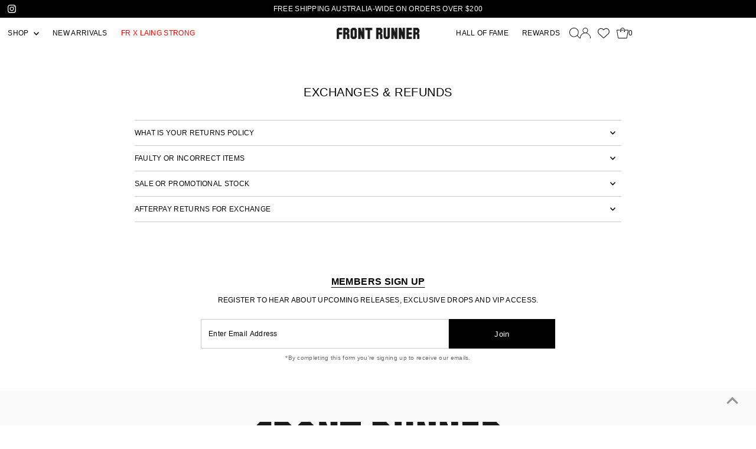

--- FILE ---
content_type: application/javascript; charset=utf-8
request_url: https://cdn-widgetsrepository.yotpo.com/v1/loader/Tc6QDqCNbNgIzPnV-wPmWQ
body_size: 10442
content:

if (typeof (window) !== 'undefined' && window.performance && window.performance.mark) {
  window.performance.mark('yotpo:loader:loaded');
}
var yotpoWidgetsContainer = yotpoWidgetsContainer || { guids: {} };
(function(){
    var guid = "Tc6QDqCNbNgIzPnV-wPmWQ";
    var loader = {
        loadDep: function (link, onLoad, strategy) {
            var script = document.createElement('script');
            script.onload = onLoad || function(){};
            script.src = link;
            if (strategy === 'defer') {
                script.defer = true;
            } else if (strategy === 'async') {
                script.async = true;
            }
            script.setAttribute("type", "text/javascript");
            script.setAttribute("charset", "utf-8");
            document.head.appendChild(script);
        },
        config: {
            data: {
                guid: guid
            },
            widgets: {
            
                "1120742": {
                    instanceId: "1120742",
                    instanceVersionId: "484124280",
                    templateAssetUrl: "https://cdn-widgetsrepository.yotpo.com/widget-assets/widget-vip-tiers/app.v2.4.5-25.js",
                    cssOverrideAssetUrl: "",
                    customizationCssUrl: "",
                    customizations: {
                      "background-color": "#FFFFFFFF",
                      "background-enabled": "true",
                      "benefits-font-size": "14px",
                      "benefits-icon-color": "#000000FF",
                      "benefits-icon-type": "default",
                      "benefits-text-color": "#000000",
                      "card-background-border-color": "#BCBCBC",
                      "card-background-color": "#FFFFFF",
                      "card-background-shadow": "false",
                      "card-separator-color": "#BCBCBC",
                      "card-separator-enabled": "false",
                      "current-status-bg-color": "#FFFFFFFF",
                      "current-status-tag": "true",
                      "current-status-text": "Current status",
                      "current-status-text-color": "#000000",
                      "current-tier-border-color": "#000000",
                      "grid-lines-color": "#ACB5D4",
                      "headline-font-size": "26px",
                      "headline-text-color": "#000000",
                      "layout": "card",
                      "mode-is-page-settings": false,
                      "primary-font-name-and-url": "Anton@400|https://cdn-widgetsrepository.yotpo.com/web-fonts/css/anton/v1/anton_400.css",
                      "progress-bar-current-status": "{{amount_spent}} Spent",
                      "progress-bar-enabled": "false",
                      "progress-bar-headline-font-size": "14px",
                      "progress-bar-primary-color": "#000000",
                      "progress-bar-secondary-color": "#000000FF",
                      "progress-bar-summary-current": "You have {{current_vip_tier_name}} through the next earning period.",
                      "progress-bar-summary-font-size": "14px",
                      "progress-bar-summary-maintain": "Spend {{spend_needed}} by {{tier_expiration_date}} to maintain {{current_vip_tier_name}}",
                      "progress-bar-summary-next": "Spend {{spend_needed}} to unlock {{next_vip_tier_name}}.",
                      "progress-bar-tier-status": "Tier status",
                      "progress-bar-you": "YOU",
                      "secondary-font-name-and-url": "Archivo@400|https://cdn-widgetsrepository.yotpo.com/web-fonts/css/archivo/v1/archivo_400.css",
                      "selected-extensions": [
                        "32351",
                        "32352",
                        "32353",
                        "32354",
                        "32722"
                      ],
                      "show-less-text": "- See less",
                      "show-more-text": "+ See more",
                      "tier-spacing": "small",
                      "tiers-32351-design-header-bg-color": "#FFFFFF",
                      "tiers-32351-design-icon-fill-color": "#000000FF",
                      "tiers-32351-design-icon-type": "none",
                      "tiers-32351-design-icon-url": "",
                      "tiers-32351-design-include-header-bg": "false",
                      "tiers-32351-design-name-font-size": "18px",
                      "tiers-32351-design-name-text-color": "#000000",
                      "tiers-32351-design-threshold-font-size": "16px",
                      "tiers-32351-design-threshold-text-color": "#6C6C6C",
                      "tiers-32351-text-benefits": "10% off your next order||Free exchange/return on first order||Birthday Reward - 50 points",
                      "tiers-32351-text-name": "ROOKIE",
                      "tiers-32351-text-rank": 2,
                      "tiers-32351-text-threshold": "Spend {{amount_spent}}",
                      "tiers-32352-design-header-bg-color": "#FFFFFF",
                      "tiers-32352-design-icon-fill-color": "#000000FF",
                      "tiers-32352-design-icon-type": "none",
                      "tiers-32352-design-icon-url": "",
                      "tiers-32352-design-include-header-bg": "false",
                      "tiers-32352-design-name-font-size": "18px",
                      "tiers-32352-design-name-text-color": "#000000",
                      "tiers-32352-design-threshold-font-size": "16px",
                      "tiers-32352-design-threshold-text-color": "#6C6C6C",
                      "tiers-32352-text-benefits": "Free Express Shipping on next order||1hr early access to all new drops/restocks||Birthday Reward - 10% off your next $100+ order",
                      "tiers-32352-text-name": "SPRINTER",
                      "tiers-32352-text-rank": 3,
                      "tiers-32352-text-threshold": "Spend {{amount_spent}}",
                      "tiers-32353-design-header-bg-color": "#FFFFFF",
                      "tiers-32353-design-icon-fill-color": "#000000FF",
                      "tiers-32353-design-icon-type": "none",
                      "tiers-32353-design-icon-url": "",
                      "tiers-32353-design-include-header-bg": "false",
                      "tiers-32353-design-name-font-size": "18px",
                      "tiers-32353-design-name-text-color": "#000000",
                      "tiers-32353-design-threshold-font-size": "16px",
                      "tiers-32353-design-threshold-text-color": "#6C6C6C",
                      "tiers-32353-text-benefits": "Exclusive 24hr Early Access to Drops ||$25 Anniversary Reward off your next $150+ order||Birthday Reward - 15% off your next $100+ order",
                      "tiers-32353-text-name": "CHAMPION",
                      "tiers-32353-text-rank": 4,
                      "tiers-32353-text-threshold": "Spend {{amount_spent}}",
                      "tiers-32354-design-header-bg-color": "#FFFFFF",
                      "tiers-32354-design-icon-fill-color": "#000000FF",
                      "tiers-32354-design-icon-type": "none",
                      "tiers-32354-design-icon-url": "",
                      "tiers-32354-design-include-header-bg": "false",
                      "tiers-32354-design-name-font-size": "18px",
                      "tiers-32354-design-name-text-color": "#000000",
                      "tiers-32354-design-threshold-font-size": "16px",
                      "tiers-32354-design-threshold-text-color": "#6C6C6C",
                      "tiers-32354-text-benefits": "Exclusive 24hr Early Access to Drops ||$50 Anniversary Reward off your next $150+ order ||Birthday Reward - 20% off your next $150+ order||Priority customer service ",
                      "tiers-32354-text-name": "ALL STAR",
                      "tiers-32354-text-rank": 5,
                      "tiers-32354-text-threshold": "Spend {{amount_spent}}",
                      "tiers-32722-design-header-bg-color": "#FFFFFF",
                      "tiers-32722-design-icon-fill-color": "#000000FF",
                      "tiers-32722-design-icon-type": "none",
                      "tiers-32722-design-icon-url": "",
                      "tiers-32722-design-include-header-bg": "false",
                      "tiers-32722-design-name-font-size": "18px",
                      "tiers-32722-design-name-text-color": "#000000",
                      "tiers-32722-design-threshold-font-size": "16px",
                      "tiers-32722-design-threshold-text-color": "#6C6C6C",
                      "tiers-32722-text-benefits": "Invitation to exclusive events or workshops||$100 Anniversary Reward off your next $150+ order||Birthday Reward - 30% off your next $150+ order||Personal invitations to team dinners||Free express shipping",
                      "tiers-32722-text-name": "OG",
                      "tiers-32722-text-rank": "5",
                      "tiers-32722-text-threshold": "Spend $5,000",
                      "widget-headline": "VIPS EARN EVEN MORE"
                    },
                    staticContent: {
                      "cssEditorEnabled": true,
                      "currency": "AUD",
                      "isHidden": false,
                      "isMultiCurrencyEnabled": false,
                      "merchantId": "227834",
                      "platformName": "shopify",
                      "storeId": "jkKqUAGdr49j2DxP9nBVxPq2ZHGwQKjZP4HEb7x1"
                    },
                    className: "VipTiersWidget",
                    dependencyGroupId: 2
                },
            
                "1120737": {
                    instanceId: "1120737",
                    instanceVersionId: "353717853",
                    templateAssetUrl: "https://cdn-widgetsrepository.yotpo.com/widget-assets/widget-my-rewards/app.v1.4.13-7308.js",
                    cssOverrideAssetUrl: "https://cdn-widget-assets.yotpo.com/MyRewardsWidget/Tc6QDqCNbNgIzPnV-wPmWQ/css-overrides/css-overrides.2025_07_31_00_18_41_069.css",
                    customizationCssUrl: "",
                    customizations: {
                      "layout-add-background": "true",
                      "layout-background-color": "rgba(255,255,255,1)",
                      "logged-in-description-color": "#000000FF",
                      "logged-in-description-font-size": "22",
                      "logged-in-description-text": "{{current_point_balance}} points",
                      "logged-in-description-tier-status-text": "{{current_vip_tier_name}} tier",
                      "logged-in-headline-color": "#000000",
                      "logged-in-headline-font-size": "40",
                      "logged-in-headline-text": "Hi {{first_name}}!",
                      "logged-in-primary-button-cta-type": "redemptionWidget",
                      "logged-in-primary-button-text": "Redeem points",
                      "logged-in-secondary-button-text": "Rewards history",
                      "logged-out-headline-color": "#000000",
                      "logged-out-headline-font-size": "26",
                      "logged-out-headline-text": "HOW IT WORKS",
                      "logged-out-selected-step-name": "step_1",
                      "mode-is-page-settings": false,
                      "primary-button-background-color": "#000000FF",
                      "primary-button-text-color": "#FFFFFF",
                      "primary-button-type": "rounded_filled_rectangle",
                      "primary-font-name-and-url": "Anton@400|https://cdn-widgetsrepository.yotpo.com/web-fonts/css/anton/v1/anton_400.css",
                      "reward-step-1-displayname": "Step 1",
                      "reward-step-1-settings-description": "Create an account and\nearn 100 points.",
                      "reward-step-1-settings-description-color": "#6C6C6C",
                      "reward-step-1-settings-description-font-size": "16",
                      "reward-step-1-settings-icon": "default",
                      "reward-step-1-settings-icon-color": "#000000",
                      "reward-step-1-settings-title": "Sign up",
                      "reward-step-1-settings-title-color": "#000000",
                      "reward-step-1-settings-title-font-size": "20",
                      "reward-step-2-displayname": "Step 2",
                      "reward-step-2-settings-description": "Earn points every time\nyou shop.",
                      "reward-step-2-settings-description-color": "#6C6C6C",
                      "reward-step-2-settings-description-font-size": "16",
                      "reward-step-2-settings-icon": "default",
                      "reward-step-2-settings-icon-color": "#000000",
                      "reward-step-2-settings-title": "Earn points",
                      "reward-step-2-settings-title-color": "#000000",
                      "reward-step-2-settings-title-font-size": "20",
                      "reward-step-3-displayname": "Step 3",
                      "reward-step-3-settings-description": "Redeem points for\nexclusive rewards.",
                      "reward-step-3-settings-description-color": "#6C6C6C",
                      "reward-step-3-settings-description-font-size": "16",
                      "reward-step-3-settings-icon": "default",
                      "reward-step-3-settings-icon-color": "#000000",
                      "reward-step-3-settings-title": "Redeem points",
                      "reward-step-3-settings-title-color": "#000000",
                      "reward-step-3-settings-title-font-size": "20",
                      "rewards-history-approved-text": "Approved",
                      "rewards-history-background-color": "rgba(0,0,0,0.79)",
                      "rewards-history-headline-color": "#000000",
                      "rewards-history-headline-font-size": "26",
                      "rewards-history-headline-text": "Rewards History",
                      "rewards-history-pending-text": "Pending",
                      "rewards-history-refunded-text": "Refunded",
                      "rewards-history-reversed-text": "Reversed",
                      "rewards-history-table-action-col-text": "Action",
                      "rewards-history-table-date-col-text": "Date",
                      "rewards-history-table-expiration-col-text": "Points expire on",
                      "rewards-history-table-points-col-text": "Points",
                      "rewards-history-table-status-col-text": "Status",
                      "rewards-history-table-store-col-text": "Store",
                      "secondary-button-background-color": "#000000",
                      "secondary-button-text-color": "#000000",
                      "secondary-button-type": "rounded_rectangle",
                      "secondary-font-name-and-url": "Archivo@400|https://cdn-widgetsrepository.yotpo.com/web-fonts/css/archivo/v1/archivo_400.css",
                      "show-logged-in-description-points-balance": true,
                      "show-logged-in-description-tier-status": false,
                      "view-grid-points-column-color": "#000000FF",
                      "view-grid-rectangular-background-color": "#D8D8D8FF",
                      "view-grid-type": "border"
                    },
                    staticContent: {
                      "cssEditorEnabled": true,
                      "currency": "AUD",
                      "isHidden": false,
                      "isMultiCurrencyEnabled": false,
                      "isMultiStoreMerchant": false,
                      "isOptInFlowEnabled": true,
                      "isShopifyNewAccountsVersion": false,
                      "isVipTiersEnabled": true,
                      "merchantId": "227834",
                      "platformName": "shopify",
                      "storeId": "jkKqUAGdr49j2DxP9nBVxPq2ZHGwQKjZP4HEb7x1"
                    },
                    className: "MyRewardsWidget",
                    dependencyGroupId: 2
                },
            
                "1120735": {
                    instanceId: "1120735",
                    instanceVersionId: "483973000",
                    templateAssetUrl: "https://cdn-widgetsrepository.yotpo.com/widget-assets/widget-loyalty-campaigns/app.v1.2.16-38.js",
                    cssOverrideAssetUrl: "",
                    customizationCssUrl: "",
                    customizations: {
                      "campaign-description-font-color": "#6C6C6C",
                      "campaign-description-size": "16px",
                      "campaign-item-1603332-background-color": "transparent",
                      "campaign-item-1603332-background-image-color-overlay": "rgba(0, 0, 0, .4)",
                      "campaign-item-1603332-background-type": "color",
                      "campaign-item-1603332-border-color": "#BCBCBC",
                      "campaign-item-1603332-description-font-color": "#6c6c6c",
                      "campaign-item-1603332-description-font-size": "16",
                      "campaign-item-1603332-exclude_audience_names": [],
                      "campaign-item-1603332-hover-view-tile-message": "Earn 1 point for every $1 spent",
                      "campaign-item-1603332-icon-color": "rgba(0,0,0,1)",
                      "campaign-item-1603332-icon-type": "defaultIcon",
                      "campaign-item-1603332-include_audience_ids": "1",
                      "campaign-item-1603332-include_audience_names": [
                        "All customers"
                      ],
                      "campaign-item-1603332-special-reward-enabled": "false",
                      "campaign-item-1603332-special-reward-headline-background-color": "#D2E3E3",
                      "campaign-item-1603332-special-reward-headline-text": "Just for you!",
                      "campaign-item-1603332-special-reward-headline-title-font-color": "#000000",
                      "campaign-item-1603332-special-reward-headline-title-font-size": "12",
                      "campaign-item-1603332-special-reward-tile-border-color": "#000000",
                      "campaign-item-1603332-tile-description": "Make a purchase",
                      "campaign-item-1603332-tile-reward": "1 point for every $1 spent",
                      "campaign-item-1603332-title-font-color": "#000000",
                      "campaign-item-1603332-title-font-size": "18",
                      "campaign-item-1603332-type": "PointsForPurchasesCampaign",
                      "campaign-item-1603334-action-tile-action-text": "Share on Facebook",
                      "campaign-item-1603334-action-tile-title": "Earn 5 points when you share us on Facebook",
                      "campaign-item-1603334-background-color": "transparent",
                      "campaign-item-1603334-background-image-color-overlay": "rgba(0, 0, 0, .4)",
                      "campaign-item-1603334-background-type": "color",
                      "campaign-item-1603334-border-color": "#BCBCBC",
                      "campaign-item-1603334-description-font-color": "#6c6c6c",
                      "campaign-item-1603334-description-font-size": "16",
                      "campaign-item-1603334-exclude_audience_names": "",
                      "campaign-item-1603334-icon-color": "rgba(0,0,0,1)",
                      "campaign-item-1603334-icon-type": "defaultIcon",
                      "campaign-item-1603334-include_audience_ids": "1",
                      "campaign-item-1603334-include_audience_names": "All customers",
                      "campaign-item-1603334-special-reward-enabled": "false",
                      "campaign-item-1603334-special-reward-headline-background-color": "#D2E3E3",
                      "campaign-item-1603334-special-reward-headline-text": "Just for you!",
                      "campaign-item-1603334-special-reward-headline-title-font-color": "#000000",
                      "campaign-item-1603334-special-reward-headline-title-font-size": "12",
                      "campaign-item-1603334-special-reward-tile-border-color": "#000000",
                      "campaign-item-1603334-tile-description": "Share on Facebook",
                      "campaign-item-1603334-tile-reward": "5 points",
                      "campaign-item-1603334-title-font-color": "#000000",
                      "campaign-item-1603334-title-font-size": "18",
                      "campaign-item-1603334-type": "FacebookShareCampaign",
                      "campaign-item-1603335-action-tile-action-text": "Follow us",
                      "campaign-item-1603335-action-tile-title": "Earn 5 points when you follow us on Instagram",
                      "campaign-item-1603335-background-color": "transparent",
                      "campaign-item-1603335-background-image-color-overlay": "rgba(0, 0, 0, .4)",
                      "campaign-item-1603335-background-type": "color",
                      "campaign-item-1603335-border-color": "#BCBCBC",
                      "campaign-item-1603335-description-font-color": "#6c6c6c",
                      "campaign-item-1603335-description-font-size": "16",
                      "campaign-item-1603335-exclude_audience_names": "",
                      "campaign-item-1603335-icon-color": "rgba(0,0,0,1)",
                      "campaign-item-1603335-icon-type": "defaultIcon",
                      "campaign-item-1603335-include_audience_ids": "1",
                      "campaign-item-1603335-include_audience_names": "All customers",
                      "campaign-item-1603335-special-reward-enabled": "false",
                      "campaign-item-1603335-special-reward-headline-background-color": "#D2E3E3",
                      "campaign-item-1603335-special-reward-headline-text": "Just for you!",
                      "campaign-item-1603335-special-reward-headline-title-font-color": "#000000",
                      "campaign-item-1603335-special-reward-headline-title-font-size": "12",
                      "campaign-item-1603335-special-reward-tile-border-color": "#000000",
                      "campaign-item-1603335-tile-description": "Follow us on Instagram",
                      "campaign-item-1603335-tile-reward": "5 points",
                      "campaign-item-1603335-title-font-color": "#000000",
                      "campaign-item-1603335-title-font-size": "18",
                      "campaign-item-1603335-type": "InstagramFollowCampaign",
                      "campaign-item-1603336-action-tile-ask-year": "true",
                      "campaign-item-1603336-action-tile-birthday-required-field-message": "This field is required",
                      "campaign-item-1603336-action-tile-birthday-thank-you-message": "Thanks! We're looking forward to helping you celebrate :)",
                      "campaign-item-1603336-action-tile-european-date-format": "true",
                      "campaign-item-1603336-action-tile-message-text": "If your birthday is within the next 30 days, your reward will be granted in delay, up to 30 days.",
                      "campaign-item-1603336-action-tile-month-names": "January,February,March,April,May,June,July,August,September,October,November,December",
                      "campaign-item-1603336-action-tile-title": "Earn a reward on your birthday",
                      "campaign-item-1603336-background-color": "transparent",
                      "campaign-item-1603336-background-image-color-overlay": "rgba(0, 0, 0, .4)",
                      "campaign-item-1603336-background-type": "color",
                      "campaign-item-1603336-border-color": "#BCBCBC",
                      "campaign-item-1603336-description-font-color": "#6c6c6c",
                      "campaign-item-1603336-description-font-size": "16",
                      "campaign-item-1603336-exclude_audience_names": "",
                      "campaign-item-1603336-icon-color": "rgba(0,0,0,1)",
                      "campaign-item-1603336-icon-type": "defaultIcon",
                      "campaign-item-1603336-include_audience_ids": "1",
                      "campaign-item-1603336-include_audience_names": "All customers",
                      "campaign-item-1603336-special-reward-enabled": "false",
                      "campaign-item-1603336-special-reward-headline-background-color": "#D2E3E3",
                      "campaign-item-1603336-special-reward-headline-text": "Just for you!",
                      "campaign-item-1603336-special-reward-headline-title-font-color": "#000000",
                      "campaign-item-1603336-special-reward-headline-title-font-size": "12",
                      "campaign-item-1603336-special-reward-tile-border-color": "#000000",
                      "campaign-item-1603336-tile-description": "Enter your birthday",
                      "campaign-item-1603336-tile-reward": "Birthday Reward",
                      "campaign-item-1603336-title-font-color": "#000000",
                      "campaign-item-1603336-title-font-size": "18",
                      "campaign-item-1603336-type": "BirthdayCampaign",
                      "campaign-item-1610058-background-color": "transparent",
                      "campaign-item-1610058-background-image-color-overlay": "rgba(0, 0, 0, .4)",
                      "campaign-item-1610058-background-type": "color",
                      "campaign-item-1610058-border-color": "#BCBCBC",
                      "campaign-item-1610058-description-font-color": "#6c6c6c",
                      "campaign-item-1610058-description-font-size": "16",
                      "campaign-item-1610058-exclude_audience_names": "",
                      "campaign-item-1610058-hover-view-tile-message": "Earn 100 points when you join our rewards program",
                      "campaign-item-1610058-icon-color": "rgba(0,0,0,1)",
                      "campaign-item-1610058-icon-type": "defaultIcon",
                      "campaign-item-1610058-include_audience_ids": "1",
                      "campaign-item-1610058-include_audience_names": "All customers",
                      "campaign-item-1610058-special-reward-enabled": "false",
                      "campaign-item-1610058-special-reward-headline-background-color": "#D2E3E3",
                      "campaign-item-1610058-special-reward-headline-text": "Just for you!",
                      "campaign-item-1610058-special-reward-headline-title-font-color": "#000000",
                      "campaign-item-1610058-special-reward-headline-title-font-size": "12",
                      "campaign-item-1610058-special-reward-tile-border-color": "#000000",
                      "campaign-item-1610058-tile-description": "Join our program",
                      "campaign-item-1610058-tile-reward": "100 points",
                      "campaign-item-1610058-title-font-color": "#000000",
                      "campaign-item-1610058-title-font-size": "18",
                      "campaign-item-1610058-type": "CreateAccountCampaign",
                      "campaign-item-1610070-action-tile-action-text": "Visit Page",
                      "campaign-item-1610070-action-tile-title": "Earn 10 points when you visit our page",
                      "campaign-item-1610070-background-color": "transparent",
                      "campaign-item-1610070-background-image-color-overlay": "rgba(0, 0, 0, .4)",
                      "campaign-item-1610070-background-type": "color",
                      "campaign-item-1610070-border-color": "#BCBCBC",
                      "campaign-item-1610070-description-font-color": "#6c6c6c",
                      "campaign-item-1610070-description-font-size": "16",
                      "campaign-item-1610070-exclude_audience_names": "",
                      "campaign-item-1610070-icon-color": "rgba(0,0,0,1)",
                      "campaign-item-1610070-icon-type": "defaultIcon",
                      "campaign-item-1610070-include_audience_ids": "1",
                      "campaign-item-1610070-include_audience_names": "All customers",
                      "campaign-item-1610070-special-reward-enabled": "false",
                      "campaign-item-1610070-special-reward-headline-background-color": "#D2E3E3",
                      "campaign-item-1610070-special-reward-headline-text": "Just for you!",
                      "campaign-item-1610070-special-reward-headline-title-font-color": "#000000",
                      "campaign-item-1610070-special-reward-headline-title-font-size": "12",
                      "campaign-item-1610070-special-reward-tile-border-color": "#000000",
                      "campaign-item-1610070-tile-description": "Follow us on TikTok",
                      "campaign-item-1610070-tile-reward": "10 points",
                      "campaign-item-1610070-title-font-color": "#000000",
                      "campaign-item-1610070-title-font-size": "18",
                      "campaign-item-1610070-type": "FacebookPageVisitCampaign",
                      "campaign-item-1615008-action-tile-action-text": "Email \u0026 SMS signup",
                      "campaign-item-1615008-action-tile-title": "Earn 50 points when you sign up to our Email \u0026 SMS",
                      "campaign-item-1615008-background-color": "transparent",
                      "campaign-item-1615008-background-image-color-overlay": "rgba(0, 0, 0, .4)",
                      "campaign-item-1615008-background-type": "color",
                      "campaign-item-1615008-border-color": "#BCBCBC",
                      "campaign-item-1615008-custom-action-tile-action-url": "http://frontrunnerau.com/pages/yotpo-form",
                      "campaign-item-1615008-description-font-color": "#6c6c6c",
                      "campaign-item-1615008-description-font-size": "16",
                      "campaign-item-1615008-exclude_audience_names": "",
                      "campaign-item-1615008-icon-color": "rgba(0,0,0,1)",
                      "campaign-item-1615008-icon-type": "defaultIcon",
                      "campaign-item-1615008-include_audience_ids": "1",
                      "campaign-item-1615008-include_audience_names": "All customers",
                      "campaign-item-1615008-special-reward-enabled": "false",
                      "campaign-item-1615008-special-reward-headline-background-color": "#D2E3E3",
                      "campaign-item-1615008-special-reward-headline-text": "Just for you!",
                      "campaign-item-1615008-special-reward-headline-title-font-color": "#000000",
                      "campaign-item-1615008-special-reward-headline-title-font-size": "12",
                      "campaign-item-1615008-special-reward-tile-border-color": "#000000",
                      "campaign-item-1615008-tile-description": "Email \u0026 SMS sign up",
                      "campaign-item-1615008-tile-reward": "50 points",
                      "campaign-item-1615008-title-font-color": "#000000",
                      "campaign-item-1615008-title-font-size": "18",
                      "campaign-item-1615008-type": "CustomActionCampaign",
                      "campaign-item-1615008-view-show-custom-action-button": "true",
                      "campaign-title-font-color": "#000000",
                      "campaign-title-size": "20px",
                      "completed-tile-headline": "Completed",
                      "completed-tile-message": "You've already used this option",
                      "container-headline": "WAYS TO EARN",
                      "general-hover-tile-button-color": "#000000",
                      "general-hover-tile-button-text-color": "#FFFFFFFF",
                      "general-hover-tile-button-type": "rounded_filled_rectangle",
                      "general-hover-tile-color-overlay": "#FFFFFFFF",
                      "general-hover-tile-text-color": "#000000",
                      "headline-font-color": "#000000",
                      "headline-font-size": "26px",
                      "layout-background-color": "#FFFFFFFF",
                      "layout-background-enabled": "true",
                      "logged-in-non-member-button-text": "Join now",
                      "logged-in-non-member-link-destination": "banner_section",
                      "logged-out-is-redirect-after-login-to-current-page": "true",
                      "logged-out-message": "Already a member?",
                      "logged-out-sign-in-text": "Log in",
                      "logged-out-sign-up-text": "Sign up",
                      "main-text-font-name-and-url": "Anton@400|https://cdn-widgetsrepository.yotpo.com/web-fonts/css/anton/v1/anton_400.css",
                      "mode-is-page-settings": false,
                      "secondary-text-font-name-and-url": "Archivo@400|https://cdn-widgetsrepository.yotpo.com/web-fonts/css/archivo/v1/archivo_400.css",
                      "selected-audiences": "1",
                      "selected-extensions": [
                        "1610058",
                        "1603332",
                        "1603336",
                        "1603335",
                        "1603334",
                        "1610070",
                        "1615008"
                      ],
                      "special-reward-enabled": "false",
                      "special-reward-headline-background-color": "#FFFFFFFF",
                      "special-reward-headline-text": "Special for you",
                      "special-reward-headline-title-font-color": "#000000",
                      "special-reward-headline-title-font-size": "12",
                      "special-reward-tile-border-color": "#000000",
                      "tile-border-color": "#BCBCBC",
                      "tile-spacing-type": "small",
                      "tiles-background-color": "#FFFFFF",
                      "time-between-rewards-days": "You'll be eligible again in *|days|* days",
                      "time-between-rewards-hours": "You'll be eligible again in *|hours|* hours"
                    },
                    staticContent: {
                      "companyName": "Front Runner",
                      "cssEditorEnabled": true,
                      "currency": "AUD",
                      "facebookAppId": "1647129615540489",
                      "isHidden": false,
                      "isMultiCurrencyEnabled": false,
                      "isOptInFlowEnabled": true,
                      "isSegmentationsPickerEnabled": true,
                      "isShopifyNewAccountsVersion": false,
                      "merchantId": "227834",
                      "platformName": "shopify",
                      "storeAccountLoginUrl": "//frontrunnerau.com/account/login",
                      "storeAccountRegistrationUrl": "//frontrunnerau.com/account/register",
                      "storeId": "jkKqUAGdr49j2DxP9nBVxPq2ZHGwQKjZP4HEb7x1"
                    },
                    className: "CampaignWidget",
                    dependencyGroupId: 2
                },
            
                "1120734": {
                    instanceId: "1120734",
                    instanceVersionId: "483826613",
                    templateAssetUrl: "https://cdn-widgetsrepository.yotpo.com/widget-assets/widget-visual-redemption/app.v1.1.7-18.js",
                    cssOverrideAssetUrl: "",
                    customizationCssUrl: "",
                    customizations: {
                      "description-color": "#6C6C6C",
                      "description-font-size": "16",
                      "headline-color": "#000000",
                      "headline-font-size": "26",
                      "layout-add-background": "true",
                      "layout-background-color": "rgba(0,0,0,0)",
                      "mode-is-page-settings": false,
                      "primary-font-name-and-url": "Anton@400|https://cdn-widgetsrepository.yotpo.com/web-fonts/css/anton/v1/anton_400.css",
                      "redemption-1-displayname": "Tile 1",
                      "redemption-1-settings-cost": "200 points",
                      "redemption-1-settings-cost-color": "#6C6C6C",
                      "redemption-1-settings-cost-font-size": "16",
                      "redemption-1-settings-frame-color": "#BCBCBC",
                      "redemption-1-settings-reward": "$10 off",
                      "redemption-1-settings-reward-color": "#000000",
                      "redemption-1-settings-reward-font-size": "20",
                      "redemption-2-displayname": "Tile 2",
                      "redemption-2-settings-cost": "400 points",
                      "redemption-2-settings-cost-color": "#6C6C6C",
                      "redemption-2-settings-cost-font-size": "16",
                      "redemption-2-settings-frame-color": "#BCBCBC",
                      "redemption-2-settings-reward": "$20 off",
                      "redemption-2-settings-reward-color": "#000000",
                      "redemption-2-settings-reward-font-size": "20",
                      "redemption-3-displayname": "Tile 3",
                      "redemption-3-settings-cost": "800 points",
                      "redemption-3-settings-cost-color": "#6C6C6C",
                      "redemption-3-settings-cost-font-size": "16",
                      "redemption-3-settings-frame-color": "#BCBCBC",
                      "redemption-3-settings-reward": "$40 off",
                      "redemption-3-settings-reward-color": "#000000",
                      "redemption-3-settings-reward-font-size": "20",
                      "rule-color": "#000000",
                      "rule-dots-color": "#000000FF",
                      "rule-font-size": "16",
                      "secondary-font-name-and-url": "Archivo@400|https://cdn-widgetsrepository.yotpo.com/web-fonts/css/archivo/v1/archivo_400.css",
                      "selected-extensions": [
                        "1",
                        "2",
                        "3"
                      ],
                      "view-layout": "full-layout",
                      "visual-redemption-description": "Redeeming your points is easy! Just log in, complete your purchase, and choose an eligible reward at checkout.",
                      "visual-redemption-headline": "HOW TO USE YOUR POINTS",
                      "visual-redemption-rule": "20 points equals $1"
                    },
                    staticContent: {
                      "cssEditorEnabled": true,
                      "currency": "AUD",
                      "isHidden": false,
                      "isMultiCurrencyEnabled": false,
                      "isShopifyNewAccountsVersion": false,
                      "platformName": "shopify",
                      "storeId": "jkKqUAGdr49j2DxP9nBVxPq2ZHGwQKjZP4HEb7x1"
                    },
                    className: "VisualRedemptionWidget",
                    dependencyGroupId: 2
                },
            
                "1120733": {
                    instanceId: "1120733",
                    instanceVersionId: "483854933",
                    templateAssetUrl: "https://cdn-widgetsrepository.yotpo.com/widget-assets/widget-coupons-redemption/app.v1.1.29-105.js",
                    cssOverrideAssetUrl: "",
                    customizationCssUrl: "",
                    customizations: {
                      "confirmation-step-cancel-option": "No",
                      "confirmation-step-confirm-option": "Yes",
                      "confirmation-step-title": "Are you sure?",
                      "coupon-background-type": "no-background",
                      "coupon-code-copied-message-body": "Thank you for redeeming your points. Please paste the code at checkout",
                      "coupon-code-copied-message-color": "#707997",
                      "coupon-code-copied-message-title": "",
                      "coupons-redemption-description": "Redeeming your points is easy! Just click Redeem my points, and select an eligible reward.",
                      "coupons-redemption-headline": "How to Use Your Points",
                      "coupons-redemption-rule": "100 points equals $1",
                      "description-color": "#6C6C6C",
                      "description-font-size": "16",
                      "discount-bigger-than-subscription-cost-text": "Your next subscription is lower than the redemption amount",
                      "donate-button-text": "Donate",
                      "donation-success-message-body": "Thank you for donating ${{donation_amount}} to {{company_name}}",
                      "donation-success-message-color": "#707997",
                      "donation-success-message-title": "Success",
                      "error-message-color": "#f04860",
                      "error-message-title": "",
                      "headline-color": "#000000",
                      "headline-font-size": "26",
                      "layout-background-color": "#F6F1EE",
                      "local-enable-opt-in-flow": false,
                      "local-member-optin-disclaimer": "Add a disclaimer and button asking non-members to join your program.",
                      "local-member-optin-disclaimer-part2": "To customize them, go to \u003cb\u003ePage Settings.\u003c/b\u003e",
                      "login-button-color": "#0F8383",
                      "login-button-text": "Redeem my points",
                      "login-button-text-color": "white",
                      "login-button-type": "rounded_filled_rectangle",
                      "message-font-size": "14",
                      "missing-points-amount-text": "You don't have enough points to redeem",
                      "next-subscription-headline-text": "NEXT ORDER",
                      "next-subscription-subtitle-text": "{{product_name}} {{next_order_amount}}",
                      "no-subscription-subtitle-text": "No ongoing subscriptions",
                      "point-balance-text": "You have {{current_point_balance}} points",
                      "points-balance-color": "#000000",
                      "points-balance-font-size": "16",
                      "points-balance-number-color": "#0F8383",
                      "primary-font-name-and-url": "Poppins@600|https://fonts.googleapis.com/css?family=Poppins:600\u0026display=swap",
                      "redeem-button-color": "#0F8383",
                      "redeem-button-text": "Redeem",
                      "redeem-button-text-color": "#FFFFFF",
                      "redeem-button-type": "rounded_filled_rectangle",
                      "redeem-frame-color": "#BCBCBC",
                      "reward-opt-in-join-now-button-label": "Complete program signup",
                      "rewards-disclaimer-text": "I agree to the program’s [terms](http://example.net/terms) and [privacy policy](http://example.net/privacy-policy)",
                      "rewards-disclaimer-text-color": "#00000",
                      "rewards-disclaimer-text-size": "12px",
                      "rewards-disclaimer-type": "no-disclaimer",
                      "rule-color": "#000000",
                      "rule-dots-color": "#6C6C6C",
                      "rule-font-size": "16",
                      "secondary-font-name-and-url": "Poppins@400|https://fonts.googleapis.com/css?family=Poppins:400\u0026display=swap",
                      "selected-extensions": [],
                      "selected-redemptions-modes": "regular",
                      "subscription-coupon-applied-message-body": "The discount was applied to your upcoming subscription order. You’ll be able to get another discount once the next order is processed.",
                      "subscription-coupon-applied-message-color": "#707997",
                      "subscription-coupon-applied-message-title": "",
                      "subscription-divider-color": "#c2cdf4",
                      "subscription-headline-color": "#666d8b",
                      "subscription-headline-font-size": "14",
                      "subscription-points-headline-text": "YOUR POINT BALANCE",
                      "subscription-points-subtitle-text": "{{current_point_balance}} Points",
                      "subscription-redemptions-description": "Choose a discount option that will automatically apply to your next subscription order.",
                      "subscription-redemptions-headline": "Redeem for Subscription Discount",
                      "subscription-subtitle-color": "#768cdc",
                      "subscription-subtitle-font-size": "20",
                      "view-layout": "full-layout"
                    },
                    staticContent: {
                      "cssEditorEnabled": true,
                      "currency": "AUD",
                      "isHidden": false,
                      "isMultiCurrencyEnabled": false,
                      "isOptInFlowEnabled": true,
                      "isShopifyNewAccountsVersion": false,
                      "merchantId": "227834",
                      "platformName": "shopify",
                      "storeId": "jkKqUAGdr49j2DxP9nBVxPq2ZHGwQKjZP4HEb7x1",
                      "storeLoginUrl": "/account/login",
                      "subunitsPerUnit": 100
                    },
                    className: "CouponsRedemptionWidget",
                    dependencyGroupId: 2
                },
            
                "1120732": {
                    instanceId: "1120732",
                    instanceVersionId: "353594251",
                    templateAssetUrl: "https://cdn-widgetsrepository.yotpo.com/widget-assets/widget-hero-section/app.v1.7.20-7160.js",
                    cssOverrideAssetUrl: "https://cdn-widget-assets.yotpo.com/HeroSectionWidget/Tc6QDqCNbNgIzPnV-wPmWQ/css-overrides/css-overrides.2025_05_13_01_08_30_411.css",
                    customizationCssUrl: "",
                    customizations: {
                      "background-image-url": "https://cdn-widget-assets.yotpo.com/static_assets/Tc6QDqCNbNgIzPnV-wPmWQ/images/image_2025_05_13_00_48_55_726",
                      "description-color": "#000000",
                      "description-font-size": "16",
                      "description-text-logged-in": "As a member, you'll earn points and exclusive rewards every time you shop.",
                      "description-text-logged-out": "Become a member and earn points and exclusive rewards every time you shop.",
                      "headline-color": "#000000",
                      "headline-font-size": "26",
                      "headline-text-logged-in": "WELCOME TO THE CLUB",
                      "headline-text-logged-in-non-member": "YOU’RE A STEP AWAY FROM REWARDS!",
                      "headline-text-logged-in-subtitle-text-non-member": "Join our rewards program and earn points and exclusive rewards every time you shop.",
                      "headline-text-logged-out": "JOIN THE CLUB",
                      "login-button-color": "#000000",
                      "login-button-text": "LOG IN",
                      "login-button-text-color": "#000000",
                      "login-button-type": "rounded_rectangle",
                      "member-optin-disclaimer": "To customize the disclaimer and button asking non-members to join your program, go to \u003cb\u003ePage Settings.\u003c/b\u003e",
                      "mobile-background-image-url": "https://cdn-widget-assets.yotpo.com/static_assets/Tc6QDqCNbNgIzPnV-wPmWQ/images/image_2025_05_13_00_49_01_331",
                      "mode-is-page-settings": false,
                      "primary-font-name-and-url": "Anton@400|https://cdn-widgetsrepository.yotpo.com/web-fonts/css/anton/v1/anton_400.css",
                      "register-button-color": "#000000",
                      "register-button-text": "JOIN NOW",
                      "register-button-text-color": "#ffffff",
                      "register-button-type": "rounded_filled_rectangle",
                      "reward-opt-in-join-now-button-label": "Complete program signup",
                      "rewards-disclaimer-text": "I agree to the program’s [terms](http://example.net/terms) and [privacy policy](http://example.net/privacy-policy)",
                      "rewards-disclaimer-text-color": "#00000",
                      "rewards-disclaimer-text-size": "12px",
                      "rewards-disclaimer-type": "no-disclaimer",
                      "secondary-font-name-and-url": "Archivo@400|https://cdn-widgetsrepository.yotpo.com/web-fonts/css/archivo/v1/archivo_400.css",
                      "text-background-color": "rgba(0,0,0,0)",
                      "text-background-show-on-desktop": "true",
                      "text-background-show-on-mobile": "true",
                      "view-layout": "left-layout"
                    },
                    staticContent: {
                      "cssEditorEnabled": true,
                      "isHidden": false,
                      "isOptInFlowEnabled": true,
                      "isShopifyNewAccountsVersion": false,
                      "merchantId": "227834",
                      "platformName": "shopify",
                      "storeId": "jkKqUAGdr49j2DxP9nBVxPq2ZHGwQKjZP4HEb7x1",
                      "storeLoginUrl": "//frontrunnerau.com/account/login",
                      "storeRegistrationUrl": "//frontrunnerau.com/account/register"
                    },
                    className: "HeroSectionWidget",
                    dependencyGroupId: 2
                },
            
                "1120731": {
                    instanceId: "1120731",
                    instanceVersionId: "483958754",
                    templateAssetUrl: "https://cdn-widgetsrepository.yotpo.com/widget-assets/widget-loyalty-page/app.v0.7.3-22.js",
                    cssOverrideAssetUrl: "",
                    customizationCssUrl: "",
                    customizations: {
                      "headline-color": "#000000",
                      "headline-font-size": "26",
                      "page-background-color": "",
                      "primary-font-name-and-url": "Anton@400|https://cdn-widgetsrepository.yotpo.com/web-fonts/css/anton/v1/anton_400.css",
                      "reward-opt-in-join-now-button-label": "Complete program signup",
                      "rewards-disclaimer-text": "I agree to the program’s [terms](http://example.net/terms) and [privacy policy](http://example.net/privacy-policy)",
                      "rewards-disclaimer-text-color": "#00000",
                      "rewards-disclaimer-text-size": "12px",
                      "rewards-disclaimer-type": "no-disclaimer",
                      "secondary-font-name-and-url": "Archivo@400|https://cdn-widgetsrepository.yotpo.com/web-fonts/css/archivo/v1/archivo_400.css",
                      "selected-widgets-ids": [
                        "1120732",
                        "1120737",
                        "1120735",
                        "1120734",
                        "1120742"
                      ],
                      "widget-1120732-type": "HeroSectionWidget",
                      "widget-1120734-type": "VisualRedemptionWidget",
                      "widget-1120735-type": "CampaignWidget",
                      "widget-1120736-type": "ReferralShareWidget",
                      "widget-1120737-type": "MyRewardsWidget"
                    },
                    staticContent: {
                      "isHidden": false,
                      "isOptInFlowEnabled": true,
                      "platformName": "shopify",
                      "storeId": "jkKqUAGdr49j2DxP9nBVxPq2ZHGwQKjZP4HEb7x1"
                    },
                    className: "LoyaltyPageWidget",
                    dependencyGroupId: null
                },
            
                "1118174": {
                    instanceId: "1118174",
                    instanceVersionId: "342729379",
                    templateAssetUrl: "https://cdn-widgetsrepository.yotpo.com/widget-assets/widget-customer-preview/app.v0.2.8-6189.js",
                    cssOverrideAssetUrl: "",
                    customizationCssUrl: "",
                    customizations: {
                      "view-background-color": "transparent",
                      "view-primary-color": "#2e4f7c",
                      "view-primary-font": "Nunito Sans@700|https://cdn-widgetsrepository.yotpo.com/web-fonts/css/nunito_sans/v1/nunito_sans_700.css",
                      "view-text-color": "#202020",
                      "welcome-text": "Good morning"
                    },
                    staticContent: {
                      "currency": "AUD",
                      "hideIfMatchingQueryParam": [
                        "oseid"
                      ],
                      "isHidden": true,
                      "platformName": "shopify",
                      "selfExecutable": true,
                      "storeId": "jkKqUAGdr49j2DxP9nBVxPq2ZHGwQKjZP4HEb7x1",
                      "storeLoginUrl": "https://front-runner-au.myshopify.com/account/login",
                      "storeRegistrationUrl": "https://front-runner-au.myshopify.com/account/register",
                      "storeRewardsPageUrl": "https://front-runner-au.myshopify.com/pages/rewards",
                      "urlMatch": "^(?!.*\\.yotpo\\.com).*$"
                    },
                    className: "CustomerPreview",
                    dependencyGroupId: null
                },
            
            },
            guidStaticContent: {},
            dependencyGroups: {
                      "2": [
                        "https://cdn-widget-assets.yotpo.com/widget-vue-core/app.v0.1.0-2295.js"
                      ]
                    }
        },
        initializer: "https://cdn-widgetsrepository.yotpo.com/widget-assets/widgets-initializer/app.v0.9.8-7487.js",
        analytics: "https://cdn-widgetsrepository.yotpo.com/widget-assets/yotpo-pixel/2025-12-31_09-59-10/bundle.js"
    }
    
    
    const initWidgets = function (config, initializeWidgets = true) {
        const widgetInitializer = yotpoWidgetsContainer['yotpo_widget_initializer'](config);
        return widgetInitializer.initWidgets(initializeWidgets);
    };
    const initWidget = function (config, instanceId, widgetPlaceHolder) {
        const widgetInitializer = yotpoWidgetsContainer['yotpo_widget_initializer'](config);
        if (widgetInitializer.initWidget) {
            return widgetInitializer.initWidget(instanceId, widgetPlaceHolder);
        }
        console.error("initWidget is not supported widgetInitializer");
    };
    const onInitializerLoad = function (config) {
        const prevInitWidgets = yotpoWidgetsContainer.initWidgets;
        yotpoWidgetsContainer.initWidgets = function (initializeWidgets = true) {
            if (prevInitWidgets) {
                if (typeof Promise !== 'undefined' && Promise.all) {
                    return Promise.all([prevInitWidgets(initializeWidgets), initWidgets(config, initializeWidgets)]);
                }
                console.warn('[deprecated] promise is not supported in initWidgets');
                prevInitWidgets(initializeWidgets);
            }
            return initWidgets(config, initializeWidgets);
        }
        const prevInitWidget = yotpoWidgetsContainer.initWidget;
        yotpoWidgetsContainer.initWidget = function (instanceId, widgetPlaceHolder) {
            if (prevInitWidget) {
              prevInitWidget(instanceId, widgetPlaceHolder)
            }
            return initWidget(config, instanceId, widgetPlaceHolder);
        }
        const guidWidgetContainer = getGuidWidgetsContainer();
        guidWidgetContainer.initWidgets = function () {
            return initWidgets(config);
        }
        guidWidgetContainer.initWidgets();
    };
    function getGuidWidgetsContainer () {
        if (!yotpoWidgetsContainer.guids) {
            yotpoWidgetsContainer.guids = {};
        }
        if (!yotpoWidgetsContainer.guids[guid]) {
            yotpoWidgetsContainer.guids[guid] = {};
        }
        return yotpoWidgetsContainer.guids[guid];
    }

    

    const guidWidgetContainer = getGuidWidgetsContainer();
    guidWidgetContainer.config = loader.config;
    if (!guidWidgetContainer.yotpo_widget_scripts_loaded) {
        guidWidgetContainer.yotpo_widget_scripts_loaded = true;
        guidWidgetContainer.onInitializerLoad = function () { onInitializerLoad(loader.config) };
        
        
        loader.loadDep(loader.analytics, function () {}, 'defer');
        
        
        
        loader.loadDep(loader.initializer, function () { guidWidgetContainer.onInitializerLoad() }, 'async');
        
    }
})()


